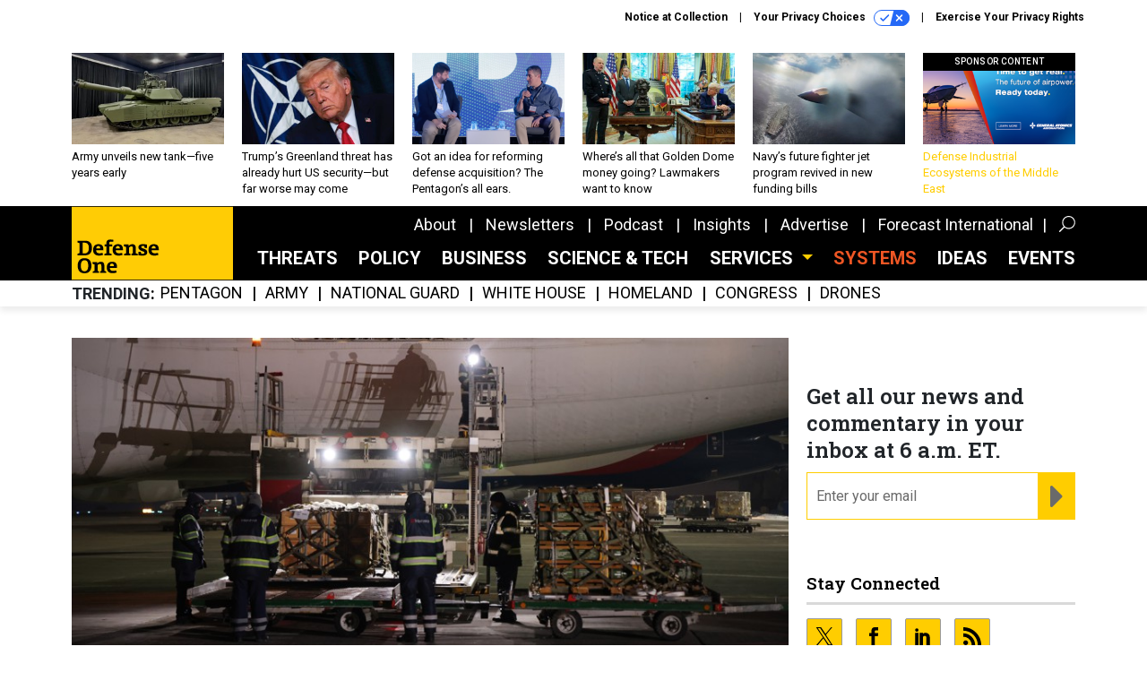

--- FILE ---
content_type: text/html; charset=utf-8
request_url: https://www.google.com/recaptcha/api2/anchor?ar=1&k=6LdOl7YqAAAAABKtsfQAMJd68i9_0s1IP1QM3v7N&co=aHR0cHM6Ly93d3cuZGVmZW5zZW9uZS5jb206NDQz&hl=en&v=PoyoqOPhxBO7pBk68S4YbpHZ&size=normal&anchor-ms=20000&execute-ms=30000&cb=rxpakbxpwsra
body_size: 49384
content:
<!DOCTYPE HTML><html dir="ltr" lang="en"><head><meta http-equiv="Content-Type" content="text/html; charset=UTF-8">
<meta http-equiv="X-UA-Compatible" content="IE=edge">
<title>reCAPTCHA</title>
<style type="text/css">
/* cyrillic-ext */
@font-face {
  font-family: 'Roboto';
  font-style: normal;
  font-weight: 400;
  font-stretch: 100%;
  src: url(//fonts.gstatic.com/s/roboto/v48/KFO7CnqEu92Fr1ME7kSn66aGLdTylUAMa3GUBHMdazTgWw.woff2) format('woff2');
  unicode-range: U+0460-052F, U+1C80-1C8A, U+20B4, U+2DE0-2DFF, U+A640-A69F, U+FE2E-FE2F;
}
/* cyrillic */
@font-face {
  font-family: 'Roboto';
  font-style: normal;
  font-weight: 400;
  font-stretch: 100%;
  src: url(//fonts.gstatic.com/s/roboto/v48/KFO7CnqEu92Fr1ME7kSn66aGLdTylUAMa3iUBHMdazTgWw.woff2) format('woff2');
  unicode-range: U+0301, U+0400-045F, U+0490-0491, U+04B0-04B1, U+2116;
}
/* greek-ext */
@font-face {
  font-family: 'Roboto';
  font-style: normal;
  font-weight: 400;
  font-stretch: 100%;
  src: url(//fonts.gstatic.com/s/roboto/v48/KFO7CnqEu92Fr1ME7kSn66aGLdTylUAMa3CUBHMdazTgWw.woff2) format('woff2');
  unicode-range: U+1F00-1FFF;
}
/* greek */
@font-face {
  font-family: 'Roboto';
  font-style: normal;
  font-weight: 400;
  font-stretch: 100%;
  src: url(//fonts.gstatic.com/s/roboto/v48/KFO7CnqEu92Fr1ME7kSn66aGLdTylUAMa3-UBHMdazTgWw.woff2) format('woff2');
  unicode-range: U+0370-0377, U+037A-037F, U+0384-038A, U+038C, U+038E-03A1, U+03A3-03FF;
}
/* math */
@font-face {
  font-family: 'Roboto';
  font-style: normal;
  font-weight: 400;
  font-stretch: 100%;
  src: url(//fonts.gstatic.com/s/roboto/v48/KFO7CnqEu92Fr1ME7kSn66aGLdTylUAMawCUBHMdazTgWw.woff2) format('woff2');
  unicode-range: U+0302-0303, U+0305, U+0307-0308, U+0310, U+0312, U+0315, U+031A, U+0326-0327, U+032C, U+032F-0330, U+0332-0333, U+0338, U+033A, U+0346, U+034D, U+0391-03A1, U+03A3-03A9, U+03B1-03C9, U+03D1, U+03D5-03D6, U+03F0-03F1, U+03F4-03F5, U+2016-2017, U+2034-2038, U+203C, U+2040, U+2043, U+2047, U+2050, U+2057, U+205F, U+2070-2071, U+2074-208E, U+2090-209C, U+20D0-20DC, U+20E1, U+20E5-20EF, U+2100-2112, U+2114-2115, U+2117-2121, U+2123-214F, U+2190, U+2192, U+2194-21AE, U+21B0-21E5, U+21F1-21F2, U+21F4-2211, U+2213-2214, U+2216-22FF, U+2308-230B, U+2310, U+2319, U+231C-2321, U+2336-237A, U+237C, U+2395, U+239B-23B7, U+23D0, U+23DC-23E1, U+2474-2475, U+25AF, U+25B3, U+25B7, U+25BD, U+25C1, U+25CA, U+25CC, U+25FB, U+266D-266F, U+27C0-27FF, U+2900-2AFF, U+2B0E-2B11, U+2B30-2B4C, U+2BFE, U+3030, U+FF5B, U+FF5D, U+1D400-1D7FF, U+1EE00-1EEFF;
}
/* symbols */
@font-face {
  font-family: 'Roboto';
  font-style: normal;
  font-weight: 400;
  font-stretch: 100%;
  src: url(//fonts.gstatic.com/s/roboto/v48/KFO7CnqEu92Fr1ME7kSn66aGLdTylUAMaxKUBHMdazTgWw.woff2) format('woff2');
  unicode-range: U+0001-000C, U+000E-001F, U+007F-009F, U+20DD-20E0, U+20E2-20E4, U+2150-218F, U+2190, U+2192, U+2194-2199, U+21AF, U+21E6-21F0, U+21F3, U+2218-2219, U+2299, U+22C4-22C6, U+2300-243F, U+2440-244A, U+2460-24FF, U+25A0-27BF, U+2800-28FF, U+2921-2922, U+2981, U+29BF, U+29EB, U+2B00-2BFF, U+4DC0-4DFF, U+FFF9-FFFB, U+10140-1018E, U+10190-1019C, U+101A0, U+101D0-101FD, U+102E0-102FB, U+10E60-10E7E, U+1D2C0-1D2D3, U+1D2E0-1D37F, U+1F000-1F0FF, U+1F100-1F1AD, U+1F1E6-1F1FF, U+1F30D-1F30F, U+1F315, U+1F31C, U+1F31E, U+1F320-1F32C, U+1F336, U+1F378, U+1F37D, U+1F382, U+1F393-1F39F, U+1F3A7-1F3A8, U+1F3AC-1F3AF, U+1F3C2, U+1F3C4-1F3C6, U+1F3CA-1F3CE, U+1F3D4-1F3E0, U+1F3ED, U+1F3F1-1F3F3, U+1F3F5-1F3F7, U+1F408, U+1F415, U+1F41F, U+1F426, U+1F43F, U+1F441-1F442, U+1F444, U+1F446-1F449, U+1F44C-1F44E, U+1F453, U+1F46A, U+1F47D, U+1F4A3, U+1F4B0, U+1F4B3, U+1F4B9, U+1F4BB, U+1F4BF, U+1F4C8-1F4CB, U+1F4D6, U+1F4DA, U+1F4DF, U+1F4E3-1F4E6, U+1F4EA-1F4ED, U+1F4F7, U+1F4F9-1F4FB, U+1F4FD-1F4FE, U+1F503, U+1F507-1F50B, U+1F50D, U+1F512-1F513, U+1F53E-1F54A, U+1F54F-1F5FA, U+1F610, U+1F650-1F67F, U+1F687, U+1F68D, U+1F691, U+1F694, U+1F698, U+1F6AD, U+1F6B2, U+1F6B9-1F6BA, U+1F6BC, U+1F6C6-1F6CF, U+1F6D3-1F6D7, U+1F6E0-1F6EA, U+1F6F0-1F6F3, U+1F6F7-1F6FC, U+1F700-1F7FF, U+1F800-1F80B, U+1F810-1F847, U+1F850-1F859, U+1F860-1F887, U+1F890-1F8AD, U+1F8B0-1F8BB, U+1F8C0-1F8C1, U+1F900-1F90B, U+1F93B, U+1F946, U+1F984, U+1F996, U+1F9E9, U+1FA00-1FA6F, U+1FA70-1FA7C, U+1FA80-1FA89, U+1FA8F-1FAC6, U+1FACE-1FADC, U+1FADF-1FAE9, U+1FAF0-1FAF8, U+1FB00-1FBFF;
}
/* vietnamese */
@font-face {
  font-family: 'Roboto';
  font-style: normal;
  font-weight: 400;
  font-stretch: 100%;
  src: url(//fonts.gstatic.com/s/roboto/v48/KFO7CnqEu92Fr1ME7kSn66aGLdTylUAMa3OUBHMdazTgWw.woff2) format('woff2');
  unicode-range: U+0102-0103, U+0110-0111, U+0128-0129, U+0168-0169, U+01A0-01A1, U+01AF-01B0, U+0300-0301, U+0303-0304, U+0308-0309, U+0323, U+0329, U+1EA0-1EF9, U+20AB;
}
/* latin-ext */
@font-face {
  font-family: 'Roboto';
  font-style: normal;
  font-weight: 400;
  font-stretch: 100%;
  src: url(//fonts.gstatic.com/s/roboto/v48/KFO7CnqEu92Fr1ME7kSn66aGLdTylUAMa3KUBHMdazTgWw.woff2) format('woff2');
  unicode-range: U+0100-02BA, U+02BD-02C5, U+02C7-02CC, U+02CE-02D7, U+02DD-02FF, U+0304, U+0308, U+0329, U+1D00-1DBF, U+1E00-1E9F, U+1EF2-1EFF, U+2020, U+20A0-20AB, U+20AD-20C0, U+2113, U+2C60-2C7F, U+A720-A7FF;
}
/* latin */
@font-face {
  font-family: 'Roboto';
  font-style: normal;
  font-weight: 400;
  font-stretch: 100%;
  src: url(//fonts.gstatic.com/s/roboto/v48/KFO7CnqEu92Fr1ME7kSn66aGLdTylUAMa3yUBHMdazQ.woff2) format('woff2');
  unicode-range: U+0000-00FF, U+0131, U+0152-0153, U+02BB-02BC, U+02C6, U+02DA, U+02DC, U+0304, U+0308, U+0329, U+2000-206F, U+20AC, U+2122, U+2191, U+2193, U+2212, U+2215, U+FEFF, U+FFFD;
}
/* cyrillic-ext */
@font-face {
  font-family: 'Roboto';
  font-style: normal;
  font-weight: 500;
  font-stretch: 100%;
  src: url(//fonts.gstatic.com/s/roboto/v48/KFO7CnqEu92Fr1ME7kSn66aGLdTylUAMa3GUBHMdazTgWw.woff2) format('woff2');
  unicode-range: U+0460-052F, U+1C80-1C8A, U+20B4, U+2DE0-2DFF, U+A640-A69F, U+FE2E-FE2F;
}
/* cyrillic */
@font-face {
  font-family: 'Roboto';
  font-style: normal;
  font-weight: 500;
  font-stretch: 100%;
  src: url(//fonts.gstatic.com/s/roboto/v48/KFO7CnqEu92Fr1ME7kSn66aGLdTylUAMa3iUBHMdazTgWw.woff2) format('woff2');
  unicode-range: U+0301, U+0400-045F, U+0490-0491, U+04B0-04B1, U+2116;
}
/* greek-ext */
@font-face {
  font-family: 'Roboto';
  font-style: normal;
  font-weight: 500;
  font-stretch: 100%;
  src: url(//fonts.gstatic.com/s/roboto/v48/KFO7CnqEu92Fr1ME7kSn66aGLdTylUAMa3CUBHMdazTgWw.woff2) format('woff2');
  unicode-range: U+1F00-1FFF;
}
/* greek */
@font-face {
  font-family: 'Roboto';
  font-style: normal;
  font-weight: 500;
  font-stretch: 100%;
  src: url(//fonts.gstatic.com/s/roboto/v48/KFO7CnqEu92Fr1ME7kSn66aGLdTylUAMa3-UBHMdazTgWw.woff2) format('woff2');
  unicode-range: U+0370-0377, U+037A-037F, U+0384-038A, U+038C, U+038E-03A1, U+03A3-03FF;
}
/* math */
@font-face {
  font-family: 'Roboto';
  font-style: normal;
  font-weight: 500;
  font-stretch: 100%;
  src: url(//fonts.gstatic.com/s/roboto/v48/KFO7CnqEu92Fr1ME7kSn66aGLdTylUAMawCUBHMdazTgWw.woff2) format('woff2');
  unicode-range: U+0302-0303, U+0305, U+0307-0308, U+0310, U+0312, U+0315, U+031A, U+0326-0327, U+032C, U+032F-0330, U+0332-0333, U+0338, U+033A, U+0346, U+034D, U+0391-03A1, U+03A3-03A9, U+03B1-03C9, U+03D1, U+03D5-03D6, U+03F0-03F1, U+03F4-03F5, U+2016-2017, U+2034-2038, U+203C, U+2040, U+2043, U+2047, U+2050, U+2057, U+205F, U+2070-2071, U+2074-208E, U+2090-209C, U+20D0-20DC, U+20E1, U+20E5-20EF, U+2100-2112, U+2114-2115, U+2117-2121, U+2123-214F, U+2190, U+2192, U+2194-21AE, U+21B0-21E5, U+21F1-21F2, U+21F4-2211, U+2213-2214, U+2216-22FF, U+2308-230B, U+2310, U+2319, U+231C-2321, U+2336-237A, U+237C, U+2395, U+239B-23B7, U+23D0, U+23DC-23E1, U+2474-2475, U+25AF, U+25B3, U+25B7, U+25BD, U+25C1, U+25CA, U+25CC, U+25FB, U+266D-266F, U+27C0-27FF, U+2900-2AFF, U+2B0E-2B11, U+2B30-2B4C, U+2BFE, U+3030, U+FF5B, U+FF5D, U+1D400-1D7FF, U+1EE00-1EEFF;
}
/* symbols */
@font-face {
  font-family: 'Roboto';
  font-style: normal;
  font-weight: 500;
  font-stretch: 100%;
  src: url(//fonts.gstatic.com/s/roboto/v48/KFO7CnqEu92Fr1ME7kSn66aGLdTylUAMaxKUBHMdazTgWw.woff2) format('woff2');
  unicode-range: U+0001-000C, U+000E-001F, U+007F-009F, U+20DD-20E0, U+20E2-20E4, U+2150-218F, U+2190, U+2192, U+2194-2199, U+21AF, U+21E6-21F0, U+21F3, U+2218-2219, U+2299, U+22C4-22C6, U+2300-243F, U+2440-244A, U+2460-24FF, U+25A0-27BF, U+2800-28FF, U+2921-2922, U+2981, U+29BF, U+29EB, U+2B00-2BFF, U+4DC0-4DFF, U+FFF9-FFFB, U+10140-1018E, U+10190-1019C, U+101A0, U+101D0-101FD, U+102E0-102FB, U+10E60-10E7E, U+1D2C0-1D2D3, U+1D2E0-1D37F, U+1F000-1F0FF, U+1F100-1F1AD, U+1F1E6-1F1FF, U+1F30D-1F30F, U+1F315, U+1F31C, U+1F31E, U+1F320-1F32C, U+1F336, U+1F378, U+1F37D, U+1F382, U+1F393-1F39F, U+1F3A7-1F3A8, U+1F3AC-1F3AF, U+1F3C2, U+1F3C4-1F3C6, U+1F3CA-1F3CE, U+1F3D4-1F3E0, U+1F3ED, U+1F3F1-1F3F3, U+1F3F5-1F3F7, U+1F408, U+1F415, U+1F41F, U+1F426, U+1F43F, U+1F441-1F442, U+1F444, U+1F446-1F449, U+1F44C-1F44E, U+1F453, U+1F46A, U+1F47D, U+1F4A3, U+1F4B0, U+1F4B3, U+1F4B9, U+1F4BB, U+1F4BF, U+1F4C8-1F4CB, U+1F4D6, U+1F4DA, U+1F4DF, U+1F4E3-1F4E6, U+1F4EA-1F4ED, U+1F4F7, U+1F4F9-1F4FB, U+1F4FD-1F4FE, U+1F503, U+1F507-1F50B, U+1F50D, U+1F512-1F513, U+1F53E-1F54A, U+1F54F-1F5FA, U+1F610, U+1F650-1F67F, U+1F687, U+1F68D, U+1F691, U+1F694, U+1F698, U+1F6AD, U+1F6B2, U+1F6B9-1F6BA, U+1F6BC, U+1F6C6-1F6CF, U+1F6D3-1F6D7, U+1F6E0-1F6EA, U+1F6F0-1F6F3, U+1F6F7-1F6FC, U+1F700-1F7FF, U+1F800-1F80B, U+1F810-1F847, U+1F850-1F859, U+1F860-1F887, U+1F890-1F8AD, U+1F8B0-1F8BB, U+1F8C0-1F8C1, U+1F900-1F90B, U+1F93B, U+1F946, U+1F984, U+1F996, U+1F9E9, U+1FA00-1FA6F, U+1FA70-1FA7C, U+1FA80-1FA89, U+1FA8F-1FAC6, U+1FACE-1FADC, U+1FADF-1FAE9, U+1FAF0-1FAF8, U+1FB00-1FBFF;
}
/* vietnamese */
@font-face {
  font-family: 'Roboto';
  font-style: normal;
  font-weight: 500;
  font-stretch: 100%;
  src: url(//fonts.gstatic.com/s/roboto/v48/KFO7CnqEu92Fr1ME7kSn66aGLdTylUAMa3OUBHMdazTgWw.woff2) format('woff2');
  unicode-range: U+0102-0103, U+0110-0111, U+0128-0129, U+0168-0169, U+01A0-01A1, U+01AF-01B0, U+0300-0301, U+0303-0304, U+0308-0309, U+0323, U+0329, U+1EA0-1EF9, U+20AB;
}
/* latin-ext */
@font-face {
  font-family: 'Roboto';
  font-style: normal;
  font-weight: 500;
  font-stretch: 100%;
  src: url(//fonts.gstatic.com/s/roboto/v48/KFO7CnqEu92Fr1ME7kSn66aGLdTylUAMa3KUBHMdazTgWw.woff2) format('woff2');
  unicode-range: U+0100-02BA, U+02BD-02C5, U+02C7-02CC, U+02CE-02D7, U+02DD-02FF, U+0304, U+0308, U+0329, U+1D00-1DBF, U+1E00-1E9F, U+1EF2-1EFF, U+2020, U+20A0-20AB, U+20AD-20C0, U+2113, U+2C60-2C7F, U+A720-A7FF;
}
/* latin */
@font-face {
  font-family: 'Roboto';
  font-style: normal;
  font-weight: 500;
  font-stretch: 100%;
  src: url(//fonts.gstatic.com/s/roboto/v48/KFO7CnqEu92Fr1ME7kSn66aGLdTylUAMa3yUBHMdazQ.woff2) format('woff2');
  unicode-range: U+0000-00FF, U+0131, U+0152-0153, U+02BB-02BC, U+02C6, U+02DA, U+02DC, U+0304, U+0308, U+0329, U+2000-206F, U+20AC, U+2122, U+2191, U+2193, U+2212, U+2215, U+FEFF, U+FFFD;
}
/* cyrillic-ext */
@font-face {
  font-family: 'Roboto';
  font-style: normal;
  font-weight: 900;
  font-stretch: 100%;
  src: url(//fonts.gstatic.com/s/roboto/v48/KFO7CnqEu92Fr1ME7kSn66aGLdTylUAMa3GUBHMdazTgWw.woff2) format('woff2');
  unicode-range: U+0460-052F, U+1C80-1C8A, U+20B4, U+2DE0-2DFF, U+A640-A69F, U+FE2E-FE2F;
}
/* cyrillic */
@font-face {
  font-family: 'Roboto';
  font-style: normal;
  font-weight: 900;
  font-stretch: 100%;
  src: url(//fonts.gstatic.com/s/roboto/v48/KFO7CnqEu92Fr1ME7kSn66aGLdTylUAMa3iUBHMdazTgWw.woff2) format('woff2');
  unicode-range: U+0301, U+0400-045F, U+0490-0491, U+04B0-04B1, U+2116;
}
/* greek-ext */
@font-face {
  font-family: 'Roboto';
  font-style: normal;
  font-weight: 900;
  font-stretch: 100%;
  src: url(//fonts.gstatic.com/s/roboto/v48/KFO7CnqEu92Fr1ME7kSn66aGLdTylUAMa3CUBHMdazTgWw.woff2) format('woff2');
  unicode-range: U+1F00-1FFF;
}
/* greek */
@font-face {
  font-family: 'Roboto';
  font-style: normal;
  font-weight: 900;
  font-stretch: 100%;
  src: url(//fonts.gstatic.com/s/roboto/v48/KFO7CnqEu92Fr1ME7kSn66aGLdTylUAMa3-UBHMdazTgWw.woff2) format('woff2');
  unicode-range: U+0370-0377, U+037A-037F, U+0384-038A, U+038C, U+038E-03A1, U+03A3-03FF;
}
/* math */
@font-face {
  font-family: 'Roboto';
  font-style: normal;
  font-weight: 900;
  font-stretch: 100%;
  src: url(//fonts.gstatic.com/s/roboto/v48/KFO7CnqEu92Fr1ME7kSn66aGLdTylUAMawCUBHMdazTgWw.woff2) format('woff2');
  unicode-range: U+0302-0303, U+0305, U+0307-0308, U+0310, U+0312, U+0315, U+031A, U+0326-0327, U+032C, U+032F-0330, U+0332-0333, U+0338, U+033A, U+0346, U+034D, U+0391-03A1, U+03A3-03A9, U+03B1-03C9, U+03D1, U+03D5-03D6, U+03F0-03F1, U+03F4-03F5, U+2016-2017, U+2034-2038, U+203C, U+2040, U+2043, U+2047, U+2050, U+2057, U+205F, U+2070-2071, U+2074-208E, U+2090-209C, U+20D0-20DC, U+20E1, U+20E5-20EF, U+2100-2112, U+2114-2115, U+2117-2121, U+2123-214F, U+2190, U+2192, U+2194-21AE, U+21B0-21E5, U+21F1-21F2, U+21F4-2211, U+2213-2214, U+2216-22FF, U+2308-230B, U+2310, U+2319, U+231C-2321, U+2336-237A, U+237C, U+2395, U+239B-23B7, U+23D0, U+23DC-23E1, U+2474-2475, U+25AF, U+25B3, U+25B7, U+25BD, U+25C1, U+25CA, U+25CC, U+25FB, U+266D-266F, U+27C0-27FF, U+2900-2AFF, U+2B0E-2B11, U+2B30-2B4C, U+2BFE, U+3030, U+FF5B, U+FF5D, U+1D400-1D7FF, U+1EE00-1EEFF;
}
/* symbols */
@font-face {
  font-family: 'Roboto';
  font-style: normal;
  font-weight: 900;
  font-stretch: 100%;
  src: url(//fonts.gstatic.com/s/roboto/v48/KFO7CnqEu92Fr1ME7kSn66aGLdTylUAMaxKUBHMdazTgWw.woff2) format('woff2');
  unicode-range: U+0001-000C, U+000E-001F, U+007F-009F, U+20DD-20E0, U+20E2-20E4, U+2150-218F, U+2190, U+2192, U+2194-2199, U+21AF, U+21E6-21F0, U+21F3, U+2218-2219, U+2299, U+22C4-22C6, U+2300-243F, U+2440-244A, U+2460-24FF, U+25A0-27BF, U+2800-28FF, U+2921-2922, U+2981, U+29BF, U+29EB, U+2B00-2BFF, U+4DC0-4DFF, U+FFF9-FFFB, U+10140-1018E, U+10190-1019C, U+101A0, U+101D0-101FD, U+102E0-102FB, U+10E60-10E7E, U+1D2C0-1D2D3, U+1D2E0-1D37F, U+1F000-1F0FF, U+1F100-1F1AD, U+1F1E6-1F1FF, U+1F30D-1F30F, U+1F315, U+1F31C, U+1F31E, U+1F320-1F32C, U+1F336, U+1F378, U+1F37D, U+1F382, U+1F393-1F39F, U+1F3A7-1F3A8, U+1F3AC-1F3AF, U+1F3C2, U+1F3C4-1F3C6, U+1F3CA-1F3CE, U+1F3D4-1F3E0, U+1F3ED, U+1F3F1-1F3F3, U+1F3F5-1F3F7, U+1F408, U+1F415, U+1F41F, U+1F426, U+1F43F, U+1F441-1F442, U+1F444, U+1F446-1F449, U+1F44C-1F44E, U+1F453, U+1F46A, U+1F47D, U+1F4A3, U+1F4B0, U+1F4B3, U+1F4B9, U+1F4BB, U+1F4BF, U+1F4C8-1F4CB, U+1F4D6, U+1F4DA, U+1F4DF, U+1F4E3-1F4E6, U+1F4EA-1F4ED, U+1F4F7, U+1F4F9-1F4FB, U+1F4FD-1F4FE, U+1F503, U+1F507-1F50B, U+1F50D, U+1F512-1F513, U+1F53E-1F54A, U+1F54F-1F5FA, U+1F610, U+1F650-1F67F, U+1F687, U+1F68D, U+1F691, U+1F694, U+1F698, U+1F6AD, U+1F6B2, U+1F6B9-1F6BA, U+1F6BC, U+1F6C6-1F6CF, U+1F6D3-1F6D7, U+1F6E0-1F6EA, U+1F6F0-1F6F3, U+1F6F7-1F6FC, U+1F700-1F7FF, U+1F800-1F80B, U+1F810-1F847, U+1F850-1F859, U+1F860-1F887, U+1F890-1F8AD, U+1F8B0-1F8BB, U+1F8C0-1F8C1, U+1F900-1F90B, U+1F93B, U+1F946, U+1F984, U+1F996, U+1F9E9, U+1FA00-1FA6F, U+1FA70-1FA7C, U+1FA80-1FA89, U+1FA8F-1FAC6, U+1FACE-1FADC, U+1FADF-1FAE9, U+1FAF0-1FAF8, U+1FB00-1FBFF;
}
/* vietnamese */
@font-face {
  font-family: 'Roboto';
  font-style: normal;
  font-weight: 900;
  font-stretch: 100%;
  src: url(//fonts.gstatic.com/s/roboto/v48/KFO7CnqEu92Fr1ME7kSn66aGLdTylUAMa3OUBHMdazTgWw.woff2) format('woff2');
  unicode-range: U+0102-0103, U+0110-0111, U+0128-0129, U+0168-0169, U+01A0-01A1, U+01AF-01B0, U+0300-0301, U+0303-0304, U+0308-0309, U+0323, U+0329, U+1EA0-1EF9, U+20AB;
}
/* latin-ext */
@font-face {
  font-family: 'Roboto';
  font-style: normal;
  font-weight: 900;
  font-stretch: 100%;
  src: url(//fonts.gstatic.com/s/roboto/v48/KFO7CnqEu92Fr1ME7kSn66aGLdTylUAMa3KUBHMdazTgWw.woff2) format('woff2');
  unicode-range: U+0100-02BA, U+02BD-02C5, U+02C7-02CC, U+02CE-02D7, U+02DD-02FF, U+0304, U+0308, U+0329, U+1D00-1DBF, U+1E00-1E9F, U+1EF2-1EFF, U+2020, U+20A0-20AB, U+20AD-20C0, U+2113, U+2C60-2C7F, U+A720-A7FF;
}
/* latin */
@font-face {
  font-family: 'Roboto';
  font-style: normal;
  font-weight: 900;
  font-stretch: 100%;
  src: url(//fonts.gstatic.com/s/roboto/v48/KFO7CnqEu92Fr1ME7kSn66aGLdTylUAMa3yUBHMdazQ.woff2) format('woff2');
  unicode-range: U+0000-00FF, U+0131, U+0152-0153, U+02BB-02BC, U+02C6, U+02DA, U+02DC, U+0304, U+0308, U+0329, U+2000-206F, U+20AC, U+2122, U+2191, U+2193, U+2212, U+2215, U+FEFF, U+FFFD;
}

</style>
<link rel="stylesheet" type="text/css" href="https://www.gstatic.com/recaptcha/releases/PoyoqOPhxBO7pBk68S4YbpHZ/styles__ltr.css">
<script nonce="8lgAistgwQZSBIo_pP-JzQ" type="text/javascript">window['__recaptcha_api'] = 'https://www.google.com/recaptcha/api2/';</script>
<script type="text/javascript" src="https://www.gstatic.com/recaptcha/releases/PoyoqOPhxBO7pBk68S4YbpHZ/recaptcha__en.js" nonce="8lgAistgwQZSBIo_pP-JzQ">
      
    </script></head>
<body><div id="rc-anchor-alert" class="rc-anchor-alert"></div>
<input type="hidden" id="recaptcha-token" value="[base64]">
<script type="text/javascript" nonce="8lgAistgwQZSBIo_pP-JzQ">
      recaptcha.anchor.Main.init("[\x22ainput\x22,[\x22bgdata\x22,\x22\x22,\[base64]/[base64]/[base64]/[base64]/[base64]/UltsKytdPUU6KEU8MjA0OD9SW2wrK109RT4+NnwxOTI6KChFJjY0NTEyKT09NTUyOTYmJk0rMTxjLmxlbmd0aCYmKGMuY2hhckNvZGVBdChNKzEpJjY0NTEyKT09NTYzMjA/[base64]/[base64]/[base64]/[base64]/[base64]/[base64]/[base64]\x22,\[base64]\\u003d\\u003d\x22,\[base64]/GMOxwrrCtHXCkcOyTMOJJ2LDjyAZw4HCiF/DvEQ8w6FzazVyeRhqw4ZGXiVow6DDjCdMMcOXQcKnBThRLBLDmsKOwrhDwpfDhX4Qwp7CuDZ7MMK/VsKwUkDCqGPDmcKnAcKLwr/Do8OGD8KtWsKvOxYYw7N8wojCmTpBSMO+wrA8wqLCp8KMHxDDj8OUwrlaO2TClBFtwrbDkVnDqsOkKsOeTcOffMOwFCHDkUwbCcKnYcO5wqrDjXFnLMONwo1oBgzCgsOxwpbDk8OMBlFjwr/CgE/Dti09w5Ykw6VXwqnCkigOw54OwpZNw6TCjsKywrtdGy90IH0XP2TCt1jCoMOEwqBZw5pVBcOMwpd/[base64]/Cky/DnsO+w63DgcKac8OXFcO/w69Uwo0WJkJXa8O6O8OHwps3U05sF2w/asKjNWl0YjbDh8KDwowawo4KNC3DvMOKXMOZFMKpw5fDkcKPHCVSw7TCuwRswo1PMMKGTsKgwqfCpmPCv8OjZ8K6wqFPXR/Ds8Oiw7Z/[base64]/Ds8OTGsOBNsKtw5lXXiRYwqV/BxTDoC91UkfCph/CgsKPworDq8OIw7B7Bk7Dv8Kqw6nDgUkHwpcIOsKPw5zDkEDCoA1lEcOnw5I9FkssKMOYFsOFJjbDslTCrzABw7jDmVN/w43DuC5Tw6LDoAg6ZTMfN1bDnMKwNxdaXsKsJg8owrN6FykPH1tVAHgSw7TDkMKswovDnX3DiTJbwo5qw73CjWfCk8O9w74YCCY4NsOAw7/CkmJJw5jCg8KwfmfDssOPTsKjwoEwwqfDmjkeUz0CNEPCtUxdKsODwrsRw55AwrRew7vCmcOtw75abgIKFcKow6ZeccK9Y8OmFRnCvFoww6XCrW/ClcKefFfDk8OfwpzCpgc3wr/ChsKeX8OvwqjDv2YtAifClcKnw4rDpMK8EjhXQAw6fcKhwoDClsKQw4rCq2LCrQDDrMKiw6vDg0h3Q8K6TsO5bX0NBcOawqkXwoI5Z1vDncOGYxJaMMKIwqXCmRtXw650PEkLcHjChErCtsKJw6PDhcONHCnDosKkw5bDtMK3YwtdKH7Dr8O9WW/CmjM5woFxw4dzLl/DlsOuw5tSMk18NsKMwoNfJMKTwpkqd0gmGCjCggQZR8OJw7ZRwojCsSTChMOnwrh2bMKtYHhEEF4kw7nDrcOQRcKTw7nDjCVwE2bDnGIMwrx/wq/Cpm9fdSBuwo/DtD4cb3oGAcOiG8Oyw5cmw6zDmwfDoTtQw7HDnSx3w4vCgjIFMMOUwqZ9w4DDn8OrwpjCrMKVLsOnw4nDiiUww59Pw4tpAMKYBMKRwp4yfcO7woQjwqcAZcOOw4oEIz/DtcOywqIgwpgSRMK/B8O0w6vCkMOUZTVgbg/[base64]/HsOED8OzFFTDtiFHwrMbwrEPbsOKw7LCtcKcwqjCpsOJw78nwrtIw4jCq1jCv8O9wonCpBPCtsOEwocoUMKPLx3CpMO9LMKNQcKkwqTCmTDCgsKBRsK/LX0Gw6rDnMKzw5YxIMKew7XCqjjDrsKkBcKlw6F0w57CisOSwo7Cigckw6Yew4bDt8K1MsKAw6zCgcKLasOnGidTw4Zdwrx3wrHDsjrCh8OBBRg+w5PDr8K/eS4xw47CosOYw7IPwrXDuMOyw7/DtkxiWHbCmiUfwp/DvMOQJ2jCq8OsQ8KbDMOYwp/DpylFwp3Cs3UyMmvDjcOOd0huRzp1wrJ1w5FeC8KOWcKYewkXMzLDmsKwZwknwocnw7tKOcOraHEZwrvDlHNgw4vCtVhawpnCl8KhQSVne0I3DgUTwqLDq8OjwrZbwoLCiUbDnMO9JcKnKRfDt8KvYsKdwojCgQ7CjMOxTsK3R3rCpjzDosOtKzDCv3zDlsK/bsKZBn4EZlhpJlrCjsKVw7V0wqVjYghkw6XCmsKLw6LDq8K8w7vCoS1nCcOIPAvDuCZaw6zCmMOBT8OLwrrDng/Dg8KtwohlOcKVwo7DqMOPSw0+S8OTw43Cknc6Y2ouw7DDjMKXw5M6VB/[base64]/DuV5dRsOwCGVqQ3bDs3oRwqPDmDjCpcOdQh8vw4NiPmdlwoLCisKzJmLCq2cXdsOELMKhLMKgNsOWwox6wpXDsiAfHFLDg3bDkFrCnHlqcMKiw5FsJMO9HR8mwr/DpMK5OXwPW8KDPsOHwqbCuD3CrCAgM1tTw5nCm2/Dt0vCnkBRJ0ZIw6fCnhLDqcOewoByw5J1TyQpwrQETntQNMKSw7Y1w6pCw7ZxwovDvMKOw6fDqwXDnCTDvMKSch9xXSLCl8OTwqfClhDDvS9xJwPDucOOb8O/w4JiYMKAw5XDiMKYHcK0WMO7wrgswoZow6BGwqHCkRTCixA6EcKQw4Faw74RJnYVwowuwoHCvcK6wqnDs3F5bsKsw4rCrHVrwpvDlcOPecOpS3XCqSfDqQ/Ci8KhDRzDgMO1K8O6w4oaDikqeVLDusOFRW3DsWcgfyxWGA/[base64]/aD7ChQDDjgXDt8Osw6ooeMKVw7/[base64]/CrcOsRsKXwrzDjgbCtcKeZsKKTVJrNFkiUsKCw7bCvwzCqMKFP8O2w6HCqCLDocOswoslwqEhw7EXGcKJdSrDucKBwqDCrcKBw6ZBw4ciJkDCsSI9GcOSw4fCtT/Dm8KdS8KnYcKyw5lnw6jDgAHDjVB5T8KpWcKbCFBUQsKxfMKkwqUZLMOgeXLDisKVw47Du8KKcHzDoVUVVMKBLAfCisONw4kZw61OJHctA8KnKcKbw6TCosKewrbCqMKnw4nClXvCtsKkw5RgQyfCgmDDosKgdsOUwr/DuzhewrbCsjIHw6nDvk7DkFY4fcOpw5Ezw5B7woDCicOtw5PDpi1wZH3CscOoOxpEUMKZw7dlG0TCvMO6wpTCsTBgw60VQ0kCwpECwrjCjcOVwq0cwqjDhcOuwq5NwoEjw5RtBm3DjzhHEBEew4wMfFtvDMKTwpvDtA0zRDE/worDqMK5MA8ANXQqwpDDl8Kgw6jCicOYw7NVw5LCksKawp1oacObw4fCu8KYw7XCq0xQwpvCgcKEV8K8H8KCw7zCpsOUccK3LwEPZUnDpBY/wrEiwo7Dkw7DoDHCuMKJw4PDrgHDh8Oqbj3DkwREwqUBNMOLJF/DrVPCq3RSIMOmFgvCmBB2w4jCqgcWw5TCog7DpgpdwoxCdhkLwpsAwpwkbhbDgkd6ZcOlw5knwqHDhcKVW8KhbMKBw5/[base64]/[base64]/[base64]/Cs8Onw4TDv8KvdMO5w4/DgwXCtMOAworDhnEDBsOKwpBwwrodwrxTwpURwrFTwqEvB0NFIMKWTcKUw4kRb8KFwq3Cq8Kcw43Dl8OkOMOvFUfDhcK6Q3RHK8OmITLDrcO9OsOTIwV+OMObCWMAwpvDqyF6V8Kjw6Unw6PCncKIwpbCqsKBw4vChj3Dn0TCi8KRCy0/awIlwrfCsWzDl13Chw/Cr8Ktw7pKwoQ5w6QLQVNxeB7Cu2Avw7AUw6wMw4nDqy3DtgbDiMKZKntQw7zDusOlwqPCribCscKkcsOnw4Fbwr0gAQZ+JsOrw6TCgMOCw5nCjcKWFcOKXS7CmR5Awr3Ct8OkEcKJwp1uwqF6AcODw4BSfmXCosOcwqtBCcK/PCPChcO9fA4KRVg3TmDCuklZHmzDrMK4LGp0R8KFV8KEw4bCiFTCrMOQw6cRw7fCmzLCn8OyMETClsOQZ8KuDnrDojzDmUg+wpBow48FwqrClX/CjsK9WHzDqMK0NWXDmgLDm207w7jDqSEiw5gEwrLCh20bw4U5YsOwWcKVwoTCiGYbw7HCrsOWW8OBwp9yw6YZwo/CuS00PF3CsWvCscKxwrrCnFbDq2kcNF8HVsOyw7Jfwr3DmcOqwq3DnV3DuCsswqlEScKwwrPCnMKZwp/[base64]/w4DDlQLCmcKWw6cBQ8KJwqXClGTDlTzClMKswqV3YV0swopfwqoTasOjOsOUwrvCiR/Cj2PDgcKgSyJ3VMKUwrHCgsOSwrrDq8KJBgQHSiLDky3DsMKTQ3MBU8K0YMK5w7bDncOWdMK8w7ETfMK8wodZUcOjw6XDlkNWw5vDscKQY8Ocw6UuwqB4w5LDn8OlGMKQwoBiwo/DtMOwL3LDiUlQw6LClMKbZhrCgTTCiMK5QMOICFvDg8KCZcOUXVE6wqtgC8KgTmIdwqVPcXwowqcYwoJmLcKOGcOvw7NYT3bDrXLChzUhw6fDp8K0wotnVcKuw6/CtwTDmwTDnUtHP8O2wqTDvwHDpMOaOcKXYMK3w6EWw7t8eHF3Cn/[base64]/CpHc/X3bCvFXCgsKwK8OQfMKdwr3Cq8OSwp1ydsOowoBPfWDDocKgNC/[base64]/wqAuwojCkAZXw6TCi8KbRsOrLQHDr8KXw6F4binCkcKsRFwowoEgTcOsw6AWw6XCgxjCqQrDnhfDn8K1P8KCwqTDnnjDkMKUwrnCk1V7EsKLLMK/w6HDsRrDq8KDScKQw5rCqMKZIkJCwqjCryTDtAzDmjdrUcOQKH1JCsKkwoXCvsKlZmbCoQLDkXfClsK/w7xEw4YXVcOnw5nDqcO7w5ojwqZJDcOYKENVwqIsbk7DrsOXVsO9w6DCkWETOC3DojDDh8KKw7DCv8OXwq/DmDUOw6/DlGLCq8OSw7E0wozCsgAOcsKsFMKUw4XCksO8ayvCmm1ww5bCocKXwq8Aw6XCkVXDpcKxdxE3FAIBcGocWsK7w5bCrlRPaMO4w4MrAMKAdhbCr8OAwpnCk8OFwq0aG3wiCSo/SA1pVsOlw6wjBBzCu8OQJsOzwrQbeQzCixrClVvCgsKCwoDDn1JqW1UBw69nK2jDgDV5wqEOIcKxw4/[base64]/wprCqltVwrk2wp9RPx3ChsOfAcKjwpx5Hmo/KS5pO8KfJD5HTgPDvzt/MDlTwqrCkwTCosKew5jDnMOpw5wtHy/ClMKyw7oVABPDv8OeQD0swpQKVCBFcMORw73DqcKvw71jw7QLaTPCg1JwA8KMw4lCNMOxw7xBwrUrS8Khwq4rCAcRw5NbQsKNw6JfwpfCqcKmIwrClMKWQiIkw700w45BXzbCqcOVNkbDij8XGhggfUg4wqd0SBTDtx3DkcKBLCstLMKXPcKSwpdSdijCl1rChHw/w60MUlLCjsOUwobDji/DisOOe8O8wrAGECUILFfDmGBHwp/CucKJDjHCosO4AiheYMOFw6PDi8O/w6nClivDssOLE17Dm8K7w4JGw7zCiznCosOoFcOLw7A9DVMQwqfCizZzMAfDtA1mREUIwr0fw6fCh8KAw4lRImc1PDcmwrPCnmvChl8eCsK5NTPClsOXaRHDpRzCs8KpTAUlQsKIw4bDskcxw6zCusOYdsOVw5nChMOiw7lew7vDr8KiYDnCvUd/wqjDgcOCw4EyZRrCjcO0acKfwrc1CMOLwqHCi8O6w4LCj8OhGsOAwobDqsKkalFGe1ZND2EXwrYKRwNIOX8sK8KPEcObWXjDjsKcFyY6wqHDlQ/CkMO0RsOlKcK6wpPCu212SzJMwotMOsOcwo4aB8ONwobCjF7Co3cSw6bDjztZw5cwOyF/w4nChsOub2jDqcOZNsOjbsKUKcOMw7vCh0zDlMK8NsK6K17Dow/CvMOlwqTCi1dpcsOwwr1wJ14QY3XCnEUTVsK5w4l2wpE1YWXCq27Du31kwplgw73DosOnworDisObJjh9wpQCeMKdYmARBSXCsWpHTQ9dwo04eEdVaEF/ZQR+BTNKw5gfBWjCjMORUsOmwpfDjBLDmsOYG8O+Wl9iwpHDuMKdQEYEwoRgd8KDw4PCqiXDrcKgfSLCssKRw5nDjMOzw4A+woDCpsKYUnYaw4nCu3HCvCvChWQjZRExbxkfworCnsOpwqY/wq7Ci8KZaVXDgcKuW1HClw3DhDzDkz1XwqcWw7bCsBhDw6XCqxRuNgnCkSBIbXPDmicmw5jCm8OBOsO5wqjCm8OmEMKQA8OSwrhdwpZOwpDCqAbCqjM9woDCvDNlwofDrBjDqcK1YsO7bGc3RcOSIj1awrzCvMOPw6taR8Kxem/[base64]/DiSILw6YeT8KEVcKlFsKuwpcJw5LCqQRew4Qwwpglw5Y2wpphW8KjPUBXwqJHwpBxFgzCrsOowq/[base64]/w5BkwofCjlfCq8OqND3CvcKew5NewqkcwrnCvsKSw54Gwr3CqGTCvsOiwppvKyvCr8KbZUnDiHUZUWnDrsOcEMK6YsODw5toB8KZw4VxS29gFC/[base64]/w4DDtHo/wrJYw4vDi8OLwoRdw7bCncKsWsO6X8KAM8KrYnXCm3d9wo/Dv0sST27CmcOTRW1/MMOGIsKCw6puSVPDnMOxLsOZUGrDqkfCocOOw7nCgF1XwoEOwqdBw4XDiiXCh8K1PTJ5wqdBwp/CiMKowrjCh8O2w65zwp7Di8KNw6HDpsKEwpHDjjzCp39IJRgbwoXDu8OHw5UyYkUecgfDmz84BMKswp0Ww5TDmMKKw4fCo8O7wqQ3w5YbEsOVwqoew5dpCMOGwrbCoFLCucOdw6/DqMOtDMKpLMOVw5FhDcOKQMOnZ2PDi8Kew7DDuyrCksKywpELwpHCpMKWwr7CnV9YwonDgcOsNMOWG8OxCsO+P8Kgw7ZbwrPDnMOCwoXChcO6w53Ch8OFNMK/[base64]/fX/[base64]/[base64]/Cv8O+woN+P8OQUsO6w5/[base64]/[base64]/w5EgwrEbwqXCgEoawrFww45ew7Vjw4V6w63Dm8OtEDHCl0dfwohHaS41wqXCqMOvCMOrNH/[base64]/[base64]/PV/DlltvZj89OBbDt0tRWGfDkBPDuFlkw6/CjmpHw7rCmsK4c3VhwpPCo8Ovw59hwq1Bw7JsFMObwp/[base64]/fcOcbnHDlMOEWzHDpk3Cg1nCp8K5wpnCpsOtDifChcOmJQsAwoosEGUrw78cU1zCgAXDn2IuNcOmSsKLw67CgHTDucOLwo/DjVjDrSzDl1jCvsKHw5hFw4ojKX05I8KTwrbCkSrCmMOSwovDtD9RHWhOYTjDimdVw4TDlgBxwpguC2rCgcOmw6bCgMOId1fCngjCgsOWGMO0I0EqwqLDgMOpwr3Csm0aH8OpNMO8wqbCmErCjn/[base64]/[base64]/DvcK8NsOyVn/ClAs5wq7Cqg/CssKLw6kXQ8KKw4rCpFIuFHrCsiNuMxPDpmF1woTCscOHw5U4bCUyXcOPwrrCnsKXaMK3w48MwqknYsO8wpACTsK3O207NzBWwozCrsOZwqTCu8O9LTZ/wrVhesKQaErCoXPCosKewr4LDlQYwrpjwrBVO8OpFcONw7k9YnZfAgbChsO7H8OIWsKyS8OJw6EZw74Aw4LCtcO8w75JZTXCoMOOw5dKOCjCu8KdwrPDjMOEwrFHw6QWB0/Cui/DtCPCk8KBwozCsSk7ZsKYwrXDoWJDDDfCn3kawqBnE8K5XEdKWXfDsjRYw4xYwrTDhQjDmmwpwopackzCvGTCrcOdwrpZdiTDpsOBwpjCrMOFwoozSsOWYz3DtMO/GwxNw6IJTztaQMKELsKZFSPDumQ3RE/[base64]/Ds0pOw6cvXBHDl8KNwr0VEsOtw5PDmm3Cqn7Ckhg1f8OmcsO/UcOjGSwHVGMKwpN0wpDCri4iBMOewpfDgMKzw54yWMOWLcKrw69Pw7QsIsKXw77DmAnDvSHCsMOadRHCksKSF8KlwqfCqWhHJHvDq3PCisONw5ZcBMO+G8KPwptuw69QbXHCicOwOMKBN14Gw7rDoEhDw7piVELCqDpFw45/wp56w58ubDTChSnCssKow5nCu8Oawr3DtEfCnsOKwrpow7lcw6MpUcK9YcONQ8KUVyPClcOWw4/DjhzClcKTwocvw73Cr3PDh8KWwofDssOFwqfCv8OnVcKbMcOfeGYPwpwUw4J7ClPCjQjCh2/Cp8K5w5kEQMKhfEgvwqUfKcOIGBUkw4bCgMKOw6HCvcKVw50UYMOswr7Djw3Dv8OQR8K3azbCpsOmRznCqsKiw6hawo/CscOSwpwSBzHCkMKBRiA+w4fDgypHwpnDigIFKXd+w4RLwpRkLsO+PVvCrH3Do8O3wr3CggAWw7rDpsKsw7fCssOBacOJWm/CjMK5wprCmMOAw5tLwqLCiHsCaXxew5zDpMOieAY6EMKsw7pAcETCoMO2G17CgWpywpUpwqFnw5pzNggVw6/Ds8K4Qz3DvAkNwqDCoE90UMKIw4vCp8Kvw4x6w6h3XMOidV7ClQHDplcTEcKHwqgjw4bDoihmwrdQTcKswqLDusKOCi/[base64]/Dt8OGw5rDsRHDlsOafMKVwozCrcOVIsOIBxbDmQ8UWcOBQUDDqcOPCcKgM8K4w53CrMK1wogSwrjCslTCvhxyYXlkU1nCnhjDjsKJQMOsw53DlcKbwqPCrcKLwoBXBgFIPClxGGoNecO5wqrChhDDoU4/wqA4wpDDlMOsw7g+wqDDq8KJRg4Aw6NRb8KVAgPDu8OlNsK/TBt3w5zCgSbDsMKma0M7DMOIwqnDggQPwprDmsOkw4NRw67CoQdxH8KxY8OvJ0bCl8KGWkxGwqMYccOZHk/DgCUpwqUhwqVqwq1AHlrCtjnCjGnDoCPDm3DDusOgDSQpbTs9wq7Dr2Ypw57Co8OYw6NMw5nDpMO4XU8Nw7AwwrhRY8OTFFHConjDnsOjTFBKImzDjcKYWibCll9Bw5sBw4pGPikfInvCpsKNZ3nClcKZasK0U8OXwoN/UsKCf3YTwpLDr13DtyQrw68ibjtJwrFHwojDpBXDtTM9BGdew5fDgMOUw4UPwpoQMcKBwqEHwrnCj8Ksw5fDlxDCmMOgw4fCuFAuLT/Cv8Oyw5paNsOXw7NNw6HCkSVbw4xDVQ1pPcOGwrZOwr/CusKew7FvccKIeMOjd8KpY0NAw4wSw4bCk8OYw63Cgk7CohxoTUgNw6nCuzQWw6dvLcKEwoN+VcOOFhdCVXMIScKiworDkicXCMOLwpAtYsODKcKmwqLDpWUiw7HCuMK3wp1Ow7BGU8OrwqnDgC/DnMK5w47DksOcBsK0aAXDvxXCng3Dg8Kmwo/CjcO6wpptw7odwq/DvULCncKtwpjCpwrDscO/FEEgwoAaw4R3dMKswrkJTMKbw5LDjibDvEXDl3IJw7ZqwozDhT/[base64]/Cu8KEw4jCkSodwqrDgljCl8KxZMKMw7HDn8K1wqPDg1IYwql1wrfCmMOUNcKGwpTCrx4+JQl3DMKZwpNVZgsYwpxHS8KRw7bCssOXEQjDn8OnYsKWGcK4GEkIwqzCj8KwaFXDlsKVMGzCg8K8R8K+w5QgXhfCr8KLwqzDmcO8dsK/w6MYw7s9IjEQJHhYw7jCo8O+aHR4NMOUw7rCmcOqwpFFwobDjV50NMKbw5xjN0DCs8Krw73DuHXDuQzDnMKFw7hKYhxuw7g1w63DlsK+w5lwwrrDtA0bwrrCgcOWAnl5woBpw6dfw4cowqJzcMOuw49UUGAlEGDCmmAhMnsNwpHClXJYDU/DgQzDvMKUAcOpVm/[base64]/[base64]/[base64]/DozfDn8Ohw43Di8OVwr1xHsOoI2xzf1BNPgvCjGnCqwTCu3/DpVQqAMKAHsK/wrbCq0bDuGDDr8KyWALDqsKVJsOZwr7DnsKmWMOFLsKqwoc5YUZ9w6fCiyTChsKdwq/[base64]/JMKPw58Ow6rClsOjwr8gwpFIKVJgH8Oaw5sqw5wMfi3DtFjDkcOlMzrDk8O7wrfCvSHCmS1aYgRdKWLCv0LCnMKHeixjwpPDtsKoLA8CMsOONnM/wo5xwop+O8ONw4HCjTItw48KPl3Dox/[base64]/[base64]/HMOaccKowqnDrWLDnsKzwoLCmcK2woxlNAfCtVlOwqUNYMOTwpXDpShfB03Cr8KDEMOpAwspw7zCk1DChklYwoEYw4fCncKJax0qFG5qMcOAUsO9ZsK/w5zCi8OFw4gjwpopaGfChsOtJS4nwpzDqcKxTysOWsK9DlHCpEsTwpIUb8KCw68RwoM0GVBAUCgew48hFcK/w47CthkhdjfCnsKHHxnCsMK1wpMTGT5AQXXDiXDDtcKcw5vCjcKUFMOIw4ILw5XClsK/[base64]/DhMKLwq1SRMO3wqdawrrCmFHDqzfCh8K7LQrDuibChsOwamrDj8OmwrPCillZLMOccA7DhMKuA8OXZMKew7oywrl2wo3Cv8K+wqjCicK5w4AAwqrCksOrwp/DiG/DtnNrHgJuTDFUw6gKKcOdwo1XworDr3whI3bCrVAqw5wRwrY/[base64]/Dmi7Cq8KjP8KZw650w7kkw4LCjMO9w5pFbjPCrjtkcH4ZwpHDmMOkEMKTwqvDsDh5wo5ULmbDiMKjbsOdP8K0OcKGw7/CmlwPw4rCu8KSwp5Fwo/[base64]/[base64]/CkcOCO8KDwpPCt8O3w6wEw6rDqErDt1swSUQMw7zDijzDs8Ojw43CuMKtdcOww4kLOgRswroZH1t2JRRuL8OSFxPDi8KXSygswoALwpHDqcKQTsKwTjrCiDlhw6cWIF7DtHlZesOUwqvDqEfCskU/fMOYcExTwrTDg34gw6ItasKQwqTChMO2CsObw4LCh37DkkJnw6lJwrzDisOVwrNEOsKgw4/Dj8KFw6IIOsOvesOEJXLCuTHCtMKNw49DTcOYGcKsw6glBcKBw4rCt14Qw6DChmXDh1gQPj0Iw40BaMKUw4fDjmzCk8KewrjDmiY4JsOsGsOgN37DoSHCoR8zJBTDk0llHsOXFQbDhsODw4tUGVXCjm/DvybChsOBQ8KtEMKww6vCrcOzwqctMmRqwpDCtsOaCsOgLRgEw5Udw6vCizcIw7rCqcKCwpDCv8Osw4E+DEBFNsOnecKaw7fCjcKKIxbDrcKSw64iaMKMwrdqw7ccw4/Cg8KKHMKcLT5acsOwQSLCvcKkIllhwqY4woxKQsKSZMOWVElBw5sRwr/ClcK8VnDDuMKxw77Cunc6JMKaU3YEFMOuOALCgsOGKcKIS8KyCWjDmw/CrsKbPA0EdVdvwrwFMzZtw7XDgwbCpTDClCzCgD59NMOuNl4ew6hfwqfDssK2w6zDosK/Ujxbw7bDnyZJwo0xbDgJbAnCrybCuEbCsMOKwosww7fDs8O9w4YdBhcfDcOVw7rCkyjDsVDCvMOFMcKBwqXCkl3ChcKYesK6w44FNCQIRcOGw6V2Iz3DjcOCNcODw5rDlEdufgLCkWQOwr51wq/DtRDCpGcqw6PDrcKWw7A1wojCvHY9LMORX2MFw4ZhH8OjIy3CtMKUOCrDoFwkwqdJRsK7BsOxw4ZhfcKlXjrDtApWwqA5w6lwUz9tUsKgTMKVwpRMSsKpQ8OnOAETwqjDnjrDoMKQwpxsD35FSjEdw5jDvMOdw6XCucOCeUzDv0NvUsOQw6YBfcObw4HDoRB/w6LCqMORQzB6w7Y6e8OGdcKrwohcbXzDjWMZY8OJAg7CjsKZBsKGSGLDkGrCqMOOUiUyw45hwprCmi/CljbCjh/[base64]/w61XwqJWwoPCpXRCV8KpHsOYwqoYwpbDr8OsDcKUNXrDmcKRw6rCtMKCwo0eDsKkw4TDrSoAM8Kewoo/elJmScOBwqlGHTBowrcowo8zwr7DosKpw5BUw6Fgwo/ChSpRDMKGw7rCksKNw7nDkBDChMK0N0g/w6Q/M8OZw5lQNnXCjkPCo00iwrvDuRXDlXnCpcK7aMOSwpdOwrTDnH/[base64]/wojCqhfDpAjDtX9rwq/ClETDmnBiwokNwrvCugTDjcKcw4A6FXA3GsKww7PCpsOtw4bDiMOWwp/Cm30LecO+w4JQw6HDsMK4ARpgwoXDpxEmIcKYw7PCpsOaBsKvwqA/AcOMDMKlRFJGw5YgLcOuw4fDixPDucO+bCNQMzRBwqzCrRhEwoTDiTJuRcKkwqd2QMObw6fDkQrCiMOxw7bCqQ9dL3XDi8KCEQLDqWRqej/DqMOywpzDisOwwozCvS/[base64]/[base64]/DusOWLF9NdsOXw5vCscK6U2pvw6rCqcKJw59EIcOhw4/Dk1pTwrbDvy82wrvDtTk9w6J1HMOlw69gw7k2ZsO5SDvCvTccJMOGw4DCscKTw5TCrsOdwrZFZjTDn8OJwqfDhWgXcsKBwrVmUcOgwoVuFcObwoHDkjRNwp5cw5XCkXx3bcOLw67CsMK8E8OKwoXDlMKuLcORw4/DgXJjAmBfciDDocKow6JpOsKnFCNlwrHDuXzDnE3Dm0MbNMKqw48ZA8KrwqU/wrDDoMOZED/DusO9VTjCo0HCsMKcOcOIw5DDlnhTw5bDnMORwozDrMOrwrfDgABgAMKlAwttw5rDrsOkwr/Di8OZw5nDrsKvwrxww7ROasOvw4nCnEBWfTY/wpQNUMKZwpvCh8KGw5V1w7nCm8OLbcOowqrCgMOdb1bDgMKBwoEew5Frw5N0ei1LwqE9YHowe8KXU1/DlkA/DXYqw4bDocOMLsK4dMKLwrsAw4dlw6LCisKbwr3CqMOTKg/DvFLDlipRJzfCuMO7woYPSTcIw6LChENHw7fCjMK1DMOgwoM9wrZcw6V4woRMwovDtHPCmUzDpx3Dgh/CqAlZJ8OCL8KrXUbDsgXDqgIuC8OQwq/CgMKKw6QSS8O4BcOSwojCucK3KRTCqsOjwrtxwrFjw4HDtsOFalTDjcKID8OwwojCuMONwqEGwpI7BCHCgcKCJnPCljvDsnsPf1VSXMONw6XCmW5INnbDkMKoE8OPNcOOESMjZ1gVIDDClHbDp8Kxw5DCpcK/wq9kw53DuwTCoR3CnRLCrcKIw6nCo8O9wrMewqkuAxlcdkh/[base64]/N8KYw5vCu8Orw5lUJMOswq/[base64]/Ds8KzRHs0wojDtsKowpDCk8O5F8OVw77Dn8OQw7NYw63CmsOVw7o6wp/Cs8OCw7zDnCxIw6/CqjXDuMKlGn3CnSbDrgPCiB9mBcK4PFDDlClgw5lbw59WwqPDk0kowqhPwq3DuMKtw4ZgwoDDqsK8HzdsecKvd8OZOsKVwpvCnmfDoybCmQEiwrfCrm/ChWY7d8Kmw4LCkMK0w6bCpsO1w4TCksOpcsKNwoXCj1LCqB7Dq8OKRsO2P8OTLR5PwqXCl2XDtcKJDcONasK3BQcTGsOeFcOlVCPDszoGRsKcw7bCqcO0w6TCu3dcw6MBw6wtw79lwrrClxLDgzMTw7/DgALCjcOScRE+w693w4o+wqUhM8Kow6McP8KzwrfCq8OyQcK4eHZ/w5jCmsKdARtzASzCqcKIw5zCjATDix/Cr8K0JjXDjcOnw6vCqUg0aMORwrIJCW4fUMO0wpjCjzzCtnULwqgJYMKmTB0Qwr3DgsOXFF46XVPDjcKXLHvChwLDm8KHTsO4BXw1wq5/QMKOwonDszUkA8OrJsKjHkLCuMK5wrJVw5XDjFvDm8Kew6w3XDc/w6fDsMK3wrtBw5N0HsO5TDhjwq7Dg8KKJmPDnXHCoSJTXcOFwoZQFsKmcF9tw4/DrAppRsKbc8OZwqXDv8OuEcK8wobDlVXCr8OWOTIOdkxmcX7DvGDCtMKuG8KLHMKtT3vDklQodDo8GMOAw6wbw7PDoAMqB1Q7RMO2woh4bGxrXipqw7dXwossMVlgDcKwwppywqIuYWBhCwldIgLCgMOGMXEFwrLCoMKzIsKtCFnDo1bChjwnZA/DjMKTWsKZcMOfwrjDk1jDjBFNw5/[base64]/Cqyspw6IWwosjwo7CqHvCmcOiw67Ds35EwqLClMOXIi7ClMOMw7cAwrXCqTNTw5RswpQ3w7Vhwo/Dh8O3VMONwr00woFpHMK1GMOrXQ7Cg3bDrMObXsKAWMKcwr9Tw5NvNcODw5scwpVOw7QYBMK4w5PCvMO8RXcmw742wozDj8ObGcOzw7DDjsKGwqN3w7zDusO8w7/CssO5Fg5DwrMqw6JdHjJ6w4p6CMOrYcOzw5V0wrt+wpPCicOTwpIAL8OJwo/[base64]/[base64]/w6UuSSdVwobDgUgrWWHCmh4rwpB5wpzDj3c+wod1BGN4w5Ejwo7Dm8KbwoDDphBrw409LcKIwqY9CMKow6PCvMKWI8Kxw44WVkU3wrTDuMOyVSbDgcKow6J7w5/[base64]/CtRLDgDlOw7zCiDBZF3fCsMOJKsONw4RqwqpaVMOvwqLDn8KUTC/CgS9Cw53DshvDnHZqwoRxw6fCmX8vchgWw47DnmNlw4PDn8Kow7I0wrozw6LCtsKaSDAaIgnDoXF+VMO/C8OhS3bDjsO9ZHJWw4DDuMOzw7jCh1/DscOaSQ8Kwqh5wqXCjnLCrMOUw7nCqMKBwqjDg8KOw6x0L8OIX3Bpw4hGS2J+wo0xwrTCncKZw4gpI8OrLcOzO8OFMUHCgxTCjEJnwpXDq8OHPFQnWFvDkws1IV7CsMKZT2/DqyzDmHXDpFEDw4V7fTHClsOaYsKDw4nCssKsw5rCilc+KcKpZB7DocKkw5DCgi/[base64]/Cn8OMw5QjXjBSUmTChDx8w57CtMKBQmXCl3tGJwfDu1HCnMKYMR1CClbDmFtEw7MFw5nCpcOAwpbDomHDosKBCMO6w7vCjxIJwprCgE/DikAQQ1HDtShuwrYYGMKow5Igw45cwq0jw4YLw4ZiDcKvw4gKw4zCvREtFyTCu8KdRMO0AcOQw4sVFcOeeRfCjXAawo7CuAzDnUdlwqkfw4MlMgARLwLDmyjDqsORGsKEc0HDpMK+w6lQA3x0w5PCvMKDcX/[base64]/DksOFwrJKw7p8w5DCgcKhw4nCrHR4w6RJGMKbwqzDisK1woXCrwgidMKiUMK3w5kYCC3DuMO+wq0/CMKifcOJKW/DpcO4wrFIPRNTew3DmzjDnMKIZQTDkGQrw4fCtCbCjBrCjcKsUVfDhGTDsMOfTW5Fw74ow5IEesOpUkQQw4/Cnn7CuMKmHUvCuH7DpywcwpnDpFLCg8OhwoDDvmRnbcOjXMKQw7JoUcKPw4MdAsKrw5/Dp147U34OJFHCqApbwpZDfH5BKRIiw6J2wr7DuTsyLMO6V0XDlC/CgwLCtcKuQMOiw78AUGMdwqoOBnFkdcKhU0MAw4/DmwhBw692WcKjITYXDsOSw5vDh8OAwojDosOYacOLwrM/Q8KBw4nDncOtwpTDl1QBXwPDn0cjwrzDjWLDqQMIwpkxbsO6wr/DicOgw4rChcOJVX/[base64]/[base64]/DlsKsJ0LDk8OtGEkhw7UPAWHCocOTwr7Ds8O3DwYgw48rw4rDm2Jew5grf0XCi35Kw6DDgnfDtk7DtMKPfhjCrsO6wozDi8OCw5x3f3MSw6MLSsOoU8OcWlnClMOlw7TCrsO4JcKXwpk/DMKZwqbCj8K/wq52NsKEQMOEUBvCosORwqQhwodGworDgUXCnMOnw6zCvhHDuMKtwofDo8KyN8O5aXZTw7DDhzIZdcKSwrPDisKEw6bCjsKiT8KJw7XDlsK9BcODwovDrsKfwp/CsXQLJ08sw5nCki3Ci1wEw6wFBClZwqcnW8KFwqMMwoDDosKYA8KIImACSyXCvcO2ASJHEMKIwqc1OcO6w4fDkHgZXcKhH8O9w7bDjQTDgMOww5pFH8O6woPDvxxcw5bCk8K2wrkwJH9Wc8KBSgDCjwh/[base64]/ChUYlA8KTD8OFw58uDsKrRMO+NXgJw4vDvsOGahnCqsKSwp47DGnDn8OUwp1hw5QjcsOlXMKsTVHClW8/OMKRw7PClzY4cMK2BMO6w41oSsK2wrlVPXgvw6grMGPDqsOBw55he1TDn3JPewvDpio1KcOcwpDCnQIQw63Do8Kiw6wlGcKIw4fDjcOiEsO8w6XDlTjDkRA7d8KRwrY6w6YJ\x22],null,[\x22conf\x22,null,\x226LdOl7YqAAAAABKtsfQAMJd68i9_0s1IP1QM3v7N\x22,0,null,null,null,1,[21,125,63,73,95,87,41,43,42,83,102,105,109,121],[1017145,768],0,null,null,null,null,0,null,0,1,700,1,null,0,\[base64]/76lBhnEnQkZnOKMAhmv8xEZ\x22,0,0,null,null,1,null,0,0,null,null,null,0],\x22https://www.defenseone.com:443\x22,null,[1,1,1],null,null,null,0,3600,[\x22https://www.google.com/intl/en/policies/privacy/\x22,\x22https://www.google.com/intl/en/policies/terms/\x22],\x22oMhsaHpI7PRlaPxyfYczI+DZViKDUU7FhiNsLNkehaY\\u003d\x22,0,0,null,1,1769405876141,0,0,[130,55,18,173,98],null,[11,73,220,101,128],\x22RC-_7vQzjm-Rebtdw\x22,null,null,null,null,null,\x220dAFcWeA5B3AznEFzoi-_snd1Dp8w0mOwfCRmkQ3P8yumv0QxVrowqaOZmUMmNyQOmASoLO90p-LwMGksqBjt4k0xCHLHusEnJ4A\x22,1769488676164]");
    </script></body></html>

--- FILE ---
content_type: text/html; charset=utf-8
request_url: https://www.google.com/recaptcha/api2/aframe
body_size: -249
content:
<!DOCTYPE HTML><html><head><meta http-equiv="content-type" content="text/html; charset=UTF-8"></head><body><script nonce="bKsLAUKlfcoLthdRGyExkQ">/** Anti-fraud and anti-abuse applications only. See google.com/recaptcha */ try{var clients={'sodar':'https://pagead2.googlesyndication.com/pagead/sodar?'};window.addEventListener("message",function(a){try{if(a.source===window.parent){var b=JSON.parse(a.data);var c=clients[b['id']];if(c){var d=document.createElement('img');d.src=c+b['params']+'&rc='+(localStorage.getItem("rc::a")?sessionStorage.getItem("rc::b"):"");window.document.body.appendChild(d);sessionStorage.setItem("rc::e",parseInt(sessionStorage.getItem("rc::e")||0)+1);localStorage.setItem("rc::h",'1769402292742');}}}catch(b){}});window.parent.postMessage("_grecaptcha_ready", "*");}catch(b){}</script></body></html>